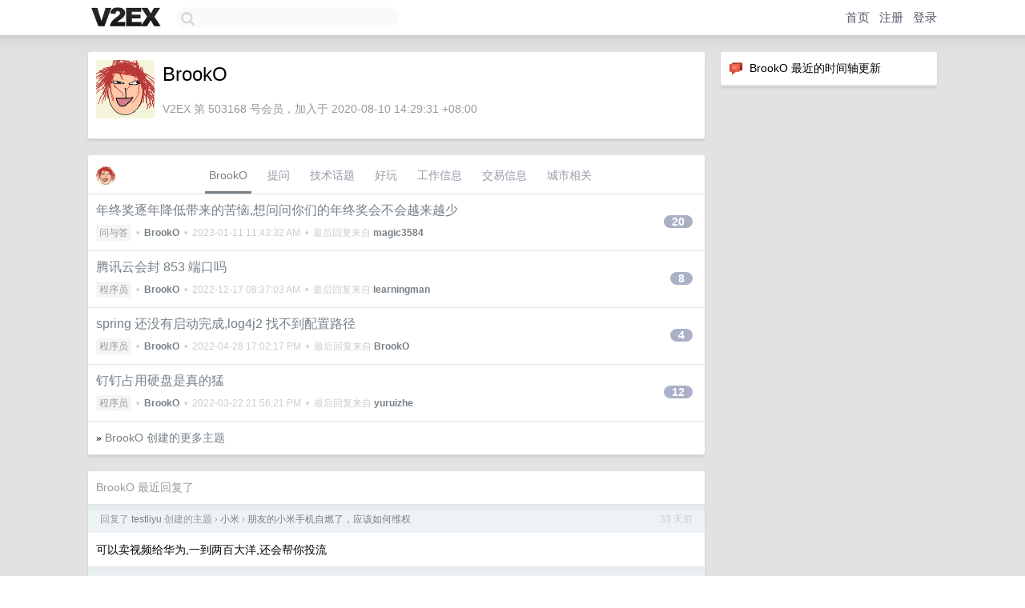

--- FILE ---
content_type: text/html; charset=UTF-8
request_url: https://us.v2ex.com/member/BrookO
body_size: 6492
content:
<!DOCTYPE html>
<html lang="zh-CN">
<head>
    <meta name="Content-Type" content="text/html;charset=utf-8">
    <meta name="Referrer" content="unsafe-url">
    <meta content="True" name="HandheldFriendly">
    
    <meta name="theme-color" content="#ffffff">
    
    
    <meta name="apple-mobile-web-app-capable" content="yes" />
<meta name="mobile-web-app-capable" content="yes" />
<meta name="detectify-verification" content="d0264f228155c7a1f72c3d91c17ce8fb" />
<meta name="p:domain_verify" content="b87e3b55b409494aab88c1610b05a5f0"/>
<meta name="alexaVerifyID" content="OFc8dmwZo7ttU4UCnDh1rKDtLlY" />
<meta name="baidu-site-verification" content="D00WizvYyr" />
<meta name="msvalidate.01" content="D9B08FEA08E3DA402BF07ABAB61D77DE" />
<meta property="wb:webmaster" content="f2f4cb229bda06a4" />
<meta name="google-site-verification" content="LM_cJR94XJIqcYJeOCscGVMWdaRUvmyz6cVOqkFplaU" />
<meta name="wwads-cn-verify" content="c8ffe9a587b126f152ed3d89a146b445" />
<script type="text/javascript" src="https://cdn.wwads.cn/js/makemoney.js" async></script>
<script async src="https://pagead2.googlesyndication.com/pagead/js/adsbygoogle.js?client=ca-pub-5060390720525238"
     crossorigin="anonymous"></script>
    
    <title>V2EX › BrookO</title>
    <link rel="dns-prefetch" href="https://static.v2ex.com/" />
<link rel="dns-prefetch" href="https://cdn.v2ex.com/" />
<link rel="dns-prefetch" href="https://i.v2ex.co/" />
<link rel="dns-prefetch" href="https://www.google-analytics.com/" />    
    <style>
        body {
            min-width: 820px;
            font-family: "Helvetica Neue", "Luxi Sans", "Segoe UI", "Hiragino Sans GB", "Microsoft Yahei", sans-serif, "Apple Logo";
        }
    </style>
    <link rel="stylesheet" type="text/css" media="screen" href="/assets/19503dc59acfa062978dddefcd87c546489ee67f-combo.css?t=1763797200">
    
    <script>
        const SITE_NIGHT = 0;
    </script>
    <link rel="stylesheet" href="/static/css/vendor/tomorrow.css?v=3c006808236080a5d98ba4e64b8f323f" type="text/css">
    
    <link rel="icon" sizes="192x192" href="/static/icon-192.png">
    <link rel="apple-touch-icon" sizes="180x180" href="/static/apple-touch-icon-180.png?v=91e795b8b5d9e2cbf2d886c3d4b7d63c">
    
    <link rel="shortcut icon" href="https://cdn.v2ex.com/avatar/e557/3698/503168_large.png?m=1715410698" type="image/png">
    
    
    <link rel="manifest" href="/manifest.webmanifest">
    <script>
        const LANG = 'zhcn';
        const FEATURES = ['search', 'favorite-nodes-sort'];
    </script>
    <script src="/assets/8934593a1e70860c839973408f72b9163200e27b-combo.js?t=1763797200" defer></script>
    <meta name="description" content="BrookO&#39;s profile on V2EX">
    
    <link rel="alternate" type="application/atom+xml" href="/feed/member/brooko.xml">
    
    
    <link rel="canonical" href="https://www.v2ex.com/member/BrookO">
    
    

<script>
	document.addEventListener("DOMContentLoaded", function(event) {
		protectTraffic();

        tippy('[title]', {
        placement: 'bottom',
        arrow: true,
        arrowTransform: 'translateY(-2px)'
        });

        

        const topicLinks = document.getElementsByClassName('topic-link');
const moreLinks = document.getElementsByClassName('count_livid');
const orangeLinks = document.getElementsByClassName('count_orange');
// merge non-duplicate arrays
const links = Array.from(new Set([...topicLinks, ...moreLinks, ...orangeLinks]));
for (link in links) {
    let aLink = links[link];
    if (aLink === undefined) {
        continue;
    }
    if (!aLink.hasAttribute || !aLink.hasAttribute('href')) {
        continue;
    }
    let href = aLink.getAttribute('href');
    if (href && href.startsWith('/t/')) {
        // href is something like "/t/1234#reply567"
        const topicID = href.split('/')[2].split('#')[0];
        const key = "tp" + topicID;
        const value = lscache.get(key);
        if (value) {
            const anchor = href.split('#')[1];
            const newHref = "/t/" + topicID + "?p=" + value + "#" + anchor;
            aLink.setAttribute('href', newHref);
            console.log("Set p for topic " + topicID + " to " + value + ": " + newHref);
        }
    }
}
	});
</script>
<script type="text/javascript">
function format(tpl) {
    var index = 1, items = arguments;
    return (tpl || '').replace(/{(\w*)}/g, function(match, p1) {
        return items[index++] || p1 || match;
    });
}
function loadCSS(url, callback) {
    return $('<link type="text/css" rel="stylesheet"/>')
        .attr({ href: url })
        .on('load', callback)
        .appendTo(document.head);
}
function lazyGist(element) {
    var $btn = $(element);
    var $self = $(element).parent();
    var $link = $self.find('a');
    $btn.prop('disabled', 'disabled').text('Loading...');
    $.getJSON(format('{}.json?callback=?', $link.prop('href').replace($link.prop('hash'), '')))
        .done(function(data) {
            loadCSS(data.stylesheet, function() {
                $self.replaceWith(data.div);
                $('.gist .gist-file .gist-meta a').filter(function() { return this.href === $link.prop('href'); }).parents('.gist-file').siblings().remove();
            });
        })
        .fail(function() { $self.replaceWith($('<a>').attr('href', url).text(url)); });
}
</script>

    
</head>
<body>
    


    
    <div id="Top">
        <div class="content">
            <div class="site-nav">
                <a href="/" name="top" title="way to explore"><div id="Logo"></div></a>
                <div id="search-container">
                    <input id="search" type="text" maxlength="128" autocomplete="off" tabindex="1">
                    <div id="search-result" class="box"></div>
                </div>
                <div class="tools" >
                
                    <a href="/" class="top">首页</a>
                    <a href="/signup" class="top">注册</a>
                    <a href="/signin" class="top">登录</a>
                
                </div>
            </div>
        </div>
    </div>
    
    <div id="Wrapper">
        <div class="content">
            
            <div id="Leftbar"></div>
            <div id="Rightbar">
                <div class="sep20"></div>
                






<div class="box">
    <div class="cell"><img src="/static/img/neue_comment.png" width="18" align="absmiddle" /> &nbsp;BrookO 最近的时间轴更新</div>
    <div id="statuses">
        
    </div>
</div>
<div class="sep20"></div>






            </div>
            <div id="Main">
                <div class="sep20"></div>
                
<div class="box">
    <div class="cell">
    <table cellpadding="0" cellspacing="0" border="0" width="100%">
        <tr>
            <td width="73" valign="top" align="center"><img src="https://cdn.v2ex.com/avatar/e557/3698/503168_xlarge.png?m=1715410698" class="avatar" border="0" align="default" width="73" style="width: 73px; max-height: 73px;" alt="BrookO" data-uid="503168" /><div class="sep10"></div></td>
            <td width="10"></td>
            <td width="auto" valign="top" align="left">
                <div class="fr">
                
                
                </div>
                <h1 style="margin-bottom: 5px;">BrookO</h1>
                
                <span class="bigger"></span>
                
                <div class="sep10"></div>
                <span class="gray">V2EX 第 503168 号会员，加入于 2020-08-10 14:29:31 +08:00
                
                
                </span>
                
            </td>
        </tr>
    </table>
    <div class="sep5"></div>
</div>
    
    
    
    
    
    
</div>
<div class="sep20"></div>
<div class="box">
    <div class="cell_tabs flex-one-row">
        <div>
        <img src="https://cdn.v2ex.com/avatar/e557/3698/503168_normal.png?m=1715410698" width="24" style="border-radius: 24px; margin-top: -2px;" border="0" />
        </div>
        <div style="flex: 1;"><a href="/member/brooko" class="cell_tab_current">BrookO</a><a href="/member/brooko/qna" class="cell_tab">提问</a><a href="/member/brooko/tech" class="cell_tab">技术话题</a><a href="/member/brooko/play" class="cell_tab">好玩</a><a href="/member/brooko/jobs" class="cell_tab">工作信息</a><a href="/member/brooko/deals" class="cell_tab">交易信息</a><a href="/member/brooko/city" class="cell_tab">城市相关</a></div>
    </div>
    
    











<div class="cell item" style="">
    <table cellpadding="0" cellspacing="0" border="0" width="100%">
        <tr>
            
            <td width="auto" valign="middle"><span class="item_title"><a href="/t/907811#reply20" class="topic-link" id="topic-link-907811">年终奖逐年降低带来的苦恼,想问问你们的年终奖会不会越来越少</a></span>
            <div class="sep5"></div>
            <span class="topic_info"><div class="votes"></div><a class="node" href="/go/qna">问与答</a> &nbsp;•&nbsp; <strong><a href="/member/BrookO">BrookO</a></strong> &nbsp;•&nbsp; <span title="2023-01-11 11:43:32 +08:00">2023-01-11 11:43:32 AM</span> &nbsp;•&nbsp; 最后回复来自 <strong><a href="/member/magic3584">magic3584</a></strong></span>
            </td>
            <td width="70" align="right" valign="middle">
                
                <a href="/t/907811#reply20" class="count_livid">20</a>
                
            </td>
        </tr>
    </table>
</div>














<div class="cell item" style="">
    <table cellpadding="0" cellspacing="0" border="0" width="100%">
        <tr>
            
            <td width="auto" valign="middle"><span class="item_title"><a href="/t/903008#reply8" class="topic-link" id="topic-link-903008">腾讯云会封 853 端口吗</a></span>
            <div class="sep5"></div>
            <span class="topic_info"><div class="votes"></div><a class="node" href="/go/programmer">程序员</a> &nbsp;•&nbsp; <strong><a href="/member/BrookO">BrookO</a></strong> &nbsp;•&nbsp; <span title="2022-12-17 08:37:03 +08:00">2022-12-17 08:37:03 AM</span> &nbsp;•&nbsp; 最后回复来自 <strong><a href="/member/learningman">learningman</a></strong></span>
            </td>
            <td width="70" align="right" valign="middle">
                
                <a href="/t/903008#reply8" class="count_livid">8</a>
                
            </td>
        </tr>
    </table>
</div>














<div class="cell item" style="">
    <table cellpadding="0" cellspacing="0" border="0" width="100%">
        <tr>
            
            <td width="auto" valign="middle"><span class="item_title"><a href="/t/849841#reply4" class="topic-link" id="topic-link-849841">spring 还没有启动完成,log4j2 找不到配置路径</a></span>
            <div class="sep5"></div>
            <span class="topic_info"><div class="votes"></div><a class="node" href="/go/programmer">程序员</a> &nbsp;•&nbsp; <strong><a href="/member/BrookO">BrookO</a></strong> &nbsp;•&nbsp; <span title="2022-04-28 17:02:17 +08:00">2022-04-28 17:02:17 PM</span> &nbsp;•&nbsp; 最后回复来自 <strong><a href="/member/BrookO">BrookO</a></strong></span>
            </td>
            <td width="70" align="right" valign="middle">
                
                <a href="/t/849841#reply4" class="count_livid">4</a>
                
            </td>
        </tr>
    </table>
</div>














<div class="cell item" style="">
    <table cellpadding="0" cellspacing="0" border="0" width="100%">
        <tr>
            
            <td width="auto" valign="middle"><span class="item_title"><a href="/t/842012#reply12" class="topic-link" id="topic-link-842012">钉钉占用硬盘是真的猛</a></span>
            <div class="sep5"></div>
            <span class="topic_info"><div class="votes"></div><a class="node" href="/go/programmer">程序员</a> &nbsp;•&nbsp; <strong><a href="/member/BrookO">BrookO</a></strong> &nbsp;•&nbsp; <span title="2022-03-22 21:56:21 +08:00">2022-03-22 21:56:21 PM</span> &nbsp;•&nbsp; 最后回复来自 <strong><a href="/member/yuruizhe">yuruizhe</a></strong></span>
            </td>
            <td width="70" align="right" valign="middle">
                
                <a href="/t/842012#reply12" class="count_livid">12</a>
                
            </td>
        </tr>
    </table>
</div>



    
    <div class="inner"><span class="chevron">»</span> <a href="/member/BrookO/topics">BrookO 创建的更多主题</a></div>
    
    
</div>
<div class="sep20"></div>
<div class="box">
    <div class="cell"><span class="gray">BrookO 最近回复了</span></div>
    
    
    <div class="dock_area">
        <table cellpadding="0" cellspacing="0" border="0" width="100%">
            <tr>
                <td style="padding: 10px 15px 8px 15px; font-size: 12px; text-align: left;"><div class="fr"><span class="fade" title="2025-10-20 14:06:20 +08:00">33 天前</span> </div><span class="gray">回复了 <a href="/member/testliyu">testliyu</a> 创建的主题 <span class="chevron">›</span> <a href="/go/xiaomi">小米</a> <span class="chevron">›</span> <a href="/t/1166915#reply60">朋友的小米手机自燃了，应该如何维权</a></span></td>
            </tr>
        </table>
    </div>
    <div class="inner">
        <div class="reply_content">可以卖视频给华为,一到两百大洋,还会帮你投流</div>
    </div>
    
    
    
    <div class="dock_area">
        <table cellpadding="0" cellspacing="0" border="0" width="100%">
            <tr>
                <td style="padding: 10px 15px 8px 15px; font-size: 12px; text-align: left;"><div class="fr"><span class="fade" title="2025-10-10 10:36:39 +08:00">43 天前</span> </div><span class="gray">回复了 <a href="/member/kevinhwang">kevinhwang</a> 创建的主题 <span class="chevron">›</span> <a href="/go/vps">VPS</a> <span class="chevron">›</span> <a href="/t/1164035#reply101">折腾七年，终究还是搬瓦工懂我</a></span></td>
            </tr>
        </table>
    </div>
    <div class="inner">
        <div class="reply_content">搬瓦工已经用了八年了,一直是自建,体验良好</div>
    </div>
    
    
    
    <div class="dock_area">
        <table cellpadding="0" cellspacing="0" border="0" width="100%">
            <tr>
                <td style="padding: 10px 15px 8px 15px; font-size: 12px; text-align: left;"><div class="fr"><span class="fade" title="2025-09-28 14:31:51 +08:00">55 天前</span> </div><span class="gray">回复了 <a href="/member/7dzxtaobaocom">7dzxtaobaocom</a> 创建的主题 <span class="chevron">›</span> <a href="/go/promotions">推广</a> <span class="chevron">›</span> <a href="/t/1162268#reply163">相约十二年， 2025 大闸蟹已上市，欢迎新老 V 友尝鲜</a></span></td>
            </tr>
        </table>
    </div>
    <div class="inner">
        <div class="reply_content">买了几年,很好吃,,上个月我就在想你了,每年到这个时候都心心念</div>
    </div>
    
    
    
    <div class="dock_area">
        <table cellpadding="0" cellspacing="0" border="0" width="100%">
            <tr>
                <td style="padding: 10px 15px 8px 15px; font-size: 12px; text-align: left;"><div class="fr"><span class="fade" title="2025-08-12 10:48:27 +08:00">102 天前</span> </div><span class="gray">回复了 <a href="/member/bluesenzhu">bluesenzhu</a> 创建的主题 <span class="chevron">›</span> <a href="/go/apple">Apple</a> <span class="chevron">›</span> <a href="/t/1151757#reply34">山寨版妙控鼠标使用感受</a></span></td>
            </tr>
        </table>
    </div>
    <div class="inner">
        <div class="reply_content">你说第五点是像素模仿了,因为正版也是,用不习惯</div>
    </div>
    
    
    
    <div class="dock_area">
        <table cellpadding="0" cellspacing="0" border="0" width="100%">
            <tr>
                <td style="padding: 10px 15px 8px 15px; font-size: 12px; text-align: left;"><div class="fr"><span class="fade" title="2025-08-06 18:07:57 +08:00">107 天前</span> </div><span class="gray">回复了 <a href="/member/Salticey">Salticey</a> 创建的主题 <span class="chevron">›</span> <a href="/go/career">职场话题</a> <span class="chevron">›</span> <a href="/t/1150241#reply158">2025 年，你们现在有多少年假，每年能用得完吗？</a></span></td>
            </tr>
        </table>
    </div>
    <div class="inner">
        <div class="reply_content">七天年假,没有请完的假,年底折现,,导致现在请年假很心痛</div>
    </div>
    
    
    
    <div class="dock_area">
        <table cellpadding="0" cellspacing="0" border="0" width="100%">
            <tr>
                <td style="padding: 10px 15px 8px 15px; font-size: 12px; text-align: left;"><div class="fr"><span class="fade" title="2025-08-01 11:07:03 +08:00">113 天前</span> </div><span class="gray">回复了 <a href="/member/rhwood">rhwood</a> 创建的主题 <span class="chevron">›</span> <a href="/go/shanghai">上海</a> <span class="chevron">›</span> <a href="/t/1149153#reply276">网球约了异性陪练，被老婆说没有边界感</a></span></td>
            </tr>
        </table>
    </div>
    <div class="inner">
        <div class="reply_content">@<a href="/member/meetyuan">meetyuan</a> 别偷换主体了,还改成学车呢,,,,就你对象和异性打网球,还瞒着,你什么感觉</div>
    </div>
    
    
    
    <div class="dock_area">
        <table cellpadding="0" cellspacing="0" border="0" width="100%">
            <tr>
                <td style="padding: 10px 15px 8px 15px; font-size: 12px; text-align: left;"><div class="fr"><span class="fade" title="2025-08-01 09:19:12 +08:00">113 天前</span> </div><span class="gray">回复了 <a href="/member/rhwood">rhwood</a> 创建的主题 <span class="chevron">›</span> <a href="/go/shanghai">上海</a> <span class="chevron">›</span> <a href="/t/1149153#reply276">网球约了异性陪练，被老婆说没有边界感</a></span></td>
            </tr>
        </table>
    </div>
    <div class="inner">
        <div class="reply_content">@<a href="/member/meetyuan">meetyuan</a> 我就问你,你老婆瞒着你和别的男的打网球,你会这么想</div>
    </div>
    
    
    
    <div class="dock_area">
        <table cellpadding="0" cellspacing="0" border="0" width="100%">
            <tr>
                <td style="padding: 10px 15px 8px 15px; font-size: 12px; text-align: left;"><div class="fr"><span class="fade" title="2025-05-28 19:56:38 +08:00">177 天前</span> </div><span class="gray">回复了 <a href="/member/qi7788">qi7788</a> 创建的主题 <span class="chevron">›</span> <a href="/go/computers">计算机</a> <span class="chevron">›</span> <a href="/t/1134979#reply11">准备 618 买笔记本电脑，几种方案应该选择哪个</a></span></td>
            </tr>
        </table>
    </div>
    <div class="inner">
        <div class="reply_content">我选方案 1,但是建议选 16 的,因为内存和固态可扩展</div>
    </div>
    
    
    
    <div class="dock_area">
        <table cellpadding="0" cellspacing="0" border="0" width="100%">
            <tr>
                <td style="padding: 10px 15px 8px 15px; font-size: 12px; text-align: left;"><div class="fr"><span class="fade" title="2025-05-06 14:03:11 +08:00">200 天前</span> </div><span class="gray">回复了 <a href="/member/FeiFanCloud">FeiFanCloud</a> 创建的主题 <span class="chevron">›</span> <a href="/go/promotions">推广</a> <span class="chevron">›</span> <a href="/t/1129822#reply357">[踢楼抽奖] 非凡云联通 10099 正式上线！踢楼送 5 台一年云服务器！</a></span></td>
            </tr>
        </table>
    </div>
    <div class="inner">
        <div class="reply_content">非凡云 <a target="_blank" href="http://ffy.com" rel="nofollow noopener">ffy.com</a> 夏季冲浪，联通 AS10099 云服务器，五一钜惠专场！</div>
    </div>
    
    
    
    <div class="dock_area">
        <table cellpadding="0" cellspacing="0" border="0" width="100%">
            <tr>
                <td style="padding: 10px 15px 8px 15px; font-size: 12px; text-align: left;"><div class="fr"><span class="fade" title="2025-05-06 09:29:31 +08:00">200 天前</span> </div><span class="gray">回复了 <a href="/member/star7th">star7th</a> 创建的主题 <span class="chevron">›</span> <a href="/go/create">分享创造</a> <span class="chevron">›</span> <a href="/t/1129792#reply15">免费开源！高颜值的监控工具，支持网站监控/接口监控/HTTPS 证书监控等多种监控类型</a></span></td>
            </tr>
        </table>
    </div>
    <div class="cell">
        <div class="reply_content">uptime 吗</div>
    </div>
    
    
    
    <div class="inner"><span class="chevron">»</span> <a href="/member/BrookO/replies">BrookO 创建的更多回复</a></div>
    
</div>

            </div>
            
            
        </div>
        <div class="c"></div>
        <div class="sep20"></div>
    </div>
    <div id="Bottom">
        <div class="content">
            <div class="inner">
                <div class="sep10"></div>
                    <div class="fr">
                        <a href="https://www.digitalocean.com/?refcode=1b51f1a7651d" target="_blank"><div id="DigitalOcean"></div></a>
                    </div>
                    <strong><a href="/about" class="dark" target="_self">关于</a> &nbsp; <span class="snow">·</span> &nbsp; <a href="/help" class="dark" target="_self">帮助文档</a> &nbsp; <span class="snow">·</span> &nbsp; <a href="/pro/about" class="dark" target="_self">自助推广系统</a> &nbsp; <span class="snow">·</span> &nbsp; <a href="https://blog.v2ex.com/" class="dark" target="_blank">博客</a> &nbsp; <span class="snow">·</span> &nbsp; <a href="/help/api" class="dark" target="_self">API</a> &nbsp; <span class="snow">·</span> &nbsp; <a href="/faq" class="dark" target="_self">FAQ</a> &nbsp; <span class="snow">·</span> &nbsp; <a href="/solana" class="dark" target="_self">Solana</a> &nbsp; <span class="snow">·</span> &nbsp; 2772 人在线</strong> &nbsp; <span class="fade">最高记录 6679</span> &nbsp; <span class="snow">·</span> &nbsp; <a href="/select/language" class="f11"><img src="/static/img/language.png?v=6a5cfa731dc71a3769f6daace6784739" width="16" align="absmiddle" id="ico-select-language" /> &nbsp; Select Language</a>
                    <div class="sep20"></div>
                    创意工作者们的社区
                    <div class="sep5"></div>
                    World is powered by solitude
                    <div class="sep20"></div>
                    <span class="small fade">VERSION: 3.9.8.5 · 15ms · <a href="/worldclock#utc">UTC 07:48</a> · <a href="/worldclock#pvg">PVG 15:48</a> · <a href="/worldclock#lax">LAX 23:48</a> · <a href="/worldclock#jfk">JFK 02:48</a><br />♥ Do have faith in what you're doing.</span>
                <div class="sep10"></div>
            </div>
        </div>
    </div>

    

    

    
    <script src="/b/i/ADg7jBApvbumaEwxicOYb_jTfcH3JNg_UCc3caoKqr_EeUH7ioX5k4LlkIOrR6AivnXbXFxrgvaYx0UF-qmBDixzE9wRn2j7BVj3G2EL8efeaUimWv0LU3tUnpKoiI8Hknw2Fjefkwr2Skvq1loCmKnsaVDIqZ2BFHDi7R8Csvs="></script>
    

    
    <script>
      (function(i,s,o,g,r,a,m){i['GoogleAnalyticsObject']=r;i[r]=i[r]||function(){
      (i[r].q=i[r].q||[]).push(arguments)},i[r].l=1*new Date();a=s.createElement(o),
      m=s.getElementsByTagName(o)[0];a.async=1;a.src=g;m.parentNode.insertBefore(a,m)
      })(window,document,'script','//www.google-analytics.com/analytics.js','ga');

      ga('create', 'UA-11940834-2', 'v2ex.com');
      ga('send', 'pageview');
      
ga('send', 'event', 'Member', 'profile', 'BrookO');


    </script>
    

    
<button class="scroll-top" data-scroll="up" type="button"><span>❯<span></button>
</body>
</html>

--- FILE ---
content_type: text/html; charset=utf-8
request_url: https://www.google.com/recaptcha/api2/aframe
body_size: 249
content:
<!DOCTYPE HTML><html><head><meta http-equiv="content-type" content="text/html; charset=UTF-8"></head><body><script nonce="Pn4u91gvXbSXnoQ5BBo2Mw">/** Anti-fraud and anti-abuse applications only. See google.com/recaptcha */ try{var clients={'sodar':'https://pagead2.googlesyndication.com/pagead/sodar?'};window.addEventListener("message",function(a){try{if(a.source===window.parent){var b=JSON.parse(a.data);var c=clients[b['id']];if(c){var d=document.createElement('img');d.src=c+b['params']+'&rc='+(localStorage.getItem("rc::a")?sessionStorage.getItem("rc::b"):"");window.document.body.appendChild(d);sessionStorage.setItem("rc::e",parseInt(sessionStorage.getItem("rc::e")||0)+1);localStorage.setItem("rc::h",'1763797700495');}}}catch(b){}});window.parent.postMessage("_grecaptcha_ready", "*");}catch(b){}</script></body></html>

--- FILE ---
content_type: application/javascript; charset=utf-8
request_url: https://esm.sh/rpc-websockets@%5E9.0.2?target=es2022
body_size: -280
content:
/* esm.sh - rpc-websockets@9.3.1 */
import "/eventemitter3@^5.0.1?target=es2022";
import "/node/buffer.mjs";
export * from "/rpc-websockets@9.3.1/es2022/rpc-websockets.mjs";
